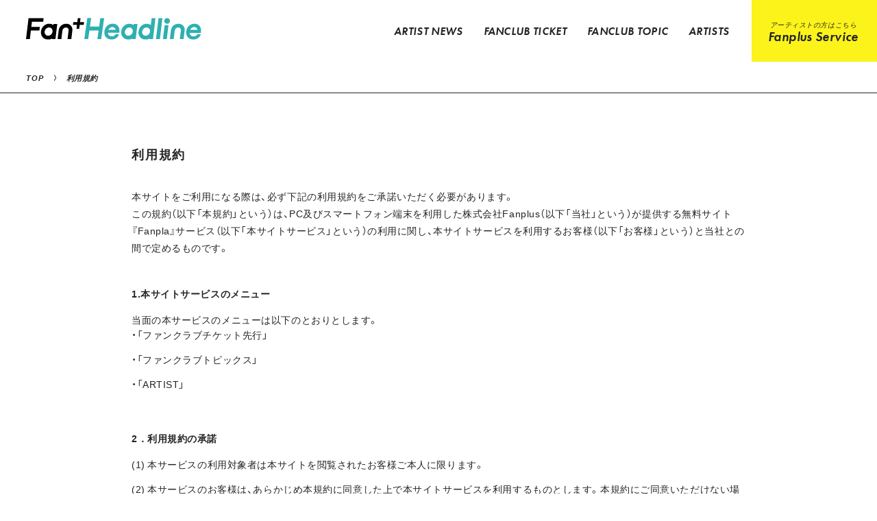

--- FILE ---
content_type: text/html; charset=UTF-8
request_url: https://fanpla.jp/feature/terms
body_size: 33393
content:
<!DOCTYPE html>
<html lang="ja" xmlns:fb="http://ogp.me/ns/fb#">
<head>
<!-- Google Tag Manager -->
<script>(function(w,d,s,l,i){w[l]=w[l]||[];w[l].push({'gtm.start':
new Date().getTime(),event:'gtm.js'});var f=d.getElementsByTagName(s)[0],
j=d.createElement(s),dl=l!='dataLayer'?'&l='+l:'';j.async=true;j.src=
'https://www.googletagmanager.com/gtm.js?id='+i+dl;f.parentNode.insertBefore(j,f);
})(window,document,'script','dataLayer','GTM-M6ZMPFW');</script>
<!-- End Google Tag Manager -->
<meta charset="UTF-8">
<meta name="Keywords" content=""><meta name="description" content="様々なファンクラブのFCチケット先行情報をはじめとして、ファンクラブの最新情報などを紹介するファンクラブメディアです。"><meta name="robots" content="index, follow">	<meta name="viewport" content="width=device-width, initial-scale=1.0, minimum-scale=1.0, maximum-scale=1.0, shrink-to-fit=no" />
<meta name="format-detection" content="telephone=no">
<meta property="og:type" content="website">
<meta property="og:site_name" content="Fan+Headline｜ファンクラブメディア">
<meta property="og:title" content="Fan+Headline｜ファンクラブメディア">
<meta property="og:locale" content="ja_JP">
<meta property="og:url" content="https://fanpla.jp/">
<meta property="og:image" content="https://fanpla.jp/ogimg.png">
<meta property="fb:app_id" content="">

<meta name="twitter:card" content="summary_large_image">
<meta name="twitter:site" content="Fan+Headline｜ファンクラブメディア">
<meta name="twitter:title" content="Fan+Headline｜ファンクラブメディア">
<meta name="twitter:description" content="様々なファンクラブのFCチケット先行情報をはじめとして、ファンクラブの最新情報などを紹介するファンクラブメディアです。">
<meta name="twitter:url" content="https://fanpla.jp/">
<meta name="twitter:image" content="https://fanpla.jp/ogimg.png">

  

<title>Fan+Headline｜ファンクラブメディア</title>

<script src="https://ajax.googleapis.com/ajax/libs/jquery/2.2.4/jquery.min.js"></script>
<script src="/static/original/assets/js/delighters.js"></script>
<script src="/static/original/assets/js/slick.min.js"></script>
<script src="/static/original/assets/js/common.js?=20260119045339"></script>



<meta name="theme-color" content="#111">
<link rel="icon" type="image/x-icon" href="/favicon.ico">
<link rel="apple-touch-icon" href="/apple-touch-icon.png">
<link rel="canonical" href="https://fanpla.jp/">
<link rel="stylesheet" href="https://cdn.jsdelivr.net/npm/yakuhanjp@2.0.0/dist/css/yakuhanjp.min.css">
<link rel="stylesheet" href="https://use.typekit.net/nif4skq.css">
<link rel="stylesheet" href="/static/common/font/fontawesome/css/all.min.css">
<link rel="stylesheet" href="/static/original/assets/css/style.css?=20260119045339">



  
    <!-- Global site tag (gtag.js) - Google Analytics -->
    <script async src="https://www.googletagmanager.com/gtag/js?id=G-WMSNN75GEX"></script>
    <script>
        window.dataLayer = window.dataLayer || [];
        function gtag(){dataLayer.push(arguments);}
        gtag('js', new Date());

      
            gtag('config', 'G-WMSNN75GEX');
      
        gtag('set', 'linker', {
            'accept_incoming': true,
            'domains': ['fanpla.jp']
        });

                var browsingapp = 'false';
        gtag('set', 'dimension5', browsingapp);
        
                var member =  '0';
        gtag('set', 'dimension1', member);

        var member_hit = '0';
        gtag('set', 'dimension6', member_hit);
        
    </script>

</head>

<body   class="" style="" onContextmenu="return true">
<noscript>
<div class="noteBox">
<p class="note">JavaScriptが無効になっています</p>
<p>本サービスをお楽しみいただくには、JavaScript を有効にする必要があります。</p>
</div>
</noscript>

<!-- Google Tag Manager (noscript) -->
<noscript><iframe src="https://www.googletagmanager.com/ns.html?id=GTM-M6ZMPFW"
height="0" width="0" style="display:none;visibility:hidden"></iframe></noscript>
<!-- End Google Tag Manager (noscript) -->
<div class="wrap">


<header class="header">
<h1 class="logo"><a href="https://fanpla.jp/"><img src="/static/fcopen/potal/common/logo--fanpla.svg" alt="Fanplus"></a></h1>

<div class="inner">
<div class="drawer">
<nav class="nav nav--top">
<h2 class="logo sp"><a href="https://fanpla.jp/"><img src="/static/fcopen/potal/common/logo--fanpla.svg" alt="Fanplus"></a></h2>
<ul class="g-nav">
<li class="g-nav__item--news"><a href="/fanplus_news/?id=1"><span class="font-futura">ARTIST NEWS</span></a></li>
<li class="g-nav__item--ticket"><a href="/fanplus_news/?id=2"><span class="font-futura">FANCLUB TICKET</span></a></li>
<li class="g-nav__item--topics"><a href="/fanplus_news/?id=3"><span class="font-futura">FANCLUB TOPIC</span></a></li>
<li class="g-nav__item--artist"><a href="/fanplus_artist/"><span class="font-futura">ARTISTS</span></a></li>
 <li class="g-nav__item--service"><a href="https://fanpla.jp/feature/fanpla_service"><span class="txt--sub">アーティストの方はこちら</span><span class="font-futura">Fanplus Service</span></a></li>
</ul>

<ul class="list--sub-nav sp">
  <li><a href="https://fanpla.jp/feature/about">Fan+Headlineとは</a></li>
  <li><a href="https://fanpla.jp/feature/terms">利用規約</a></li>
  <li><a href="https://fanplus.co.jp/feature/company#summary">運営会社</a></li>
  <li><a href="https://fanplus.co.jp/feature/privacy-policy" target="_blank">プライバシーポリシー</a></li>
  <li><a href="https://fanplus.co.jp/feature/declaration" target="_blank">反社会的勢力排除宣言</a></li>
</ul>
</nav>

</div>
<div class="drawer__btn sp">
<span class="drawer__btn--item top">&nbsp;</span>
<span class="drawer__btn--item btm">&nbsp;</span>
</div>
</div><!-- / inner -->
</header>
<main class="content--body">
  <nav class="pankuzu">
<ul class="list--pankuzu">
<li><a href="https://fanpla.jp/">TOP</a></li>
<li><a href="https://fanpla.jp/feature/terms">利用規約</a></li>
</ul>
</nav>
<section class="section--detail support">
<h2 class="section-tit">利用規約</h2>

<div class="block--attention">

</div>

<p class="txt">本サイトをご利用になる際は、必ず下記の利用規約をご承諾いただく必要があります。<br>
この規約（以下「本規約」という）は、PC及びスマートフォン端末を利用した株式会社Fanplus（以下「当社」という）が提供する無料サイト『Fanpla』サービス（以下「本サイトサービス」という）の利用に関し、本サイトサービスを利用するお客様（以下「お客様」という）と当社との間で定めるものです。</p>

<dl class="list--support">
<dt>1.本サイトサービスのメニュー</dt>
<dd>当面の本サービスのメニューは以下のとおりとします。
  <ul class="terms-list">
  <li>・「ファンクラブチケット先行」</li>
  <li>・「ファンクラブトピックス」</li>
  <li>・「ARTIST」</li>
  </ul>
</dd>

<dt>2．利用規約の承諾</dt>
<dd>
<ul class="terms-list">
<li>(1) 本サービスの利用対象者は本サイトを閲覧されたお客様ご本人に限ります。</li>
<li>(2) 本サービスのお客様は、あらかじめ本規約に同意した上で本サイトサービスを利用するものとします。本規約にご同意いただけない場合、お客様は本サイトサービスを利用することはできませんので、その場合は本サービスサイトの利用を中止してください</li>
<li>(3) お客様が本サイトサービスを利用した場合、本規約に同意したものとみなします。</li>
<li>(4) 本規約は、当社は下記の場合に、当社の裁量で本規約に追加、削除、修正等の変更をすることができるものとします。
  <ul>
  <li>1)本規約の変更が、利用者の一般の利益に適合するとき。</li>
  <li>2)本規約の変更が、契約をした目的に反せず、かつ、変更の必要性、変更後の内容の相当性、変更の内容その他の変更にかかる事情に照らして合理的なものであるとき。</li>
  </ul>
前記による本規約の変更を行う場合、当社は本規約を変更する旨、変更後の本規約の内容及び変更の効力発生時期を本サイトサービス上に表示する、またはその他適切な方法によりお客様に周知するものとします。 変更後の本規約は、上記効力発生時期より効力を生じるものとします。本規約の変更の効力が生じた後に本サイトサービスを利用したお客様には、変更後の本規約が適用されます。</li>
</ul>
</dd>

<dt>3．費用負担について</dt>
<dd>
<ul class="terms-list">
<li>(1) お客様は、本サイトサービスを利用するために必要なハードウェア等の必要機器、インターネット接続回線、その他一切をお客さま自身の責任と費用をもって準備するものとします。</li>
<li>(2) お客様は、前項の他に通信費用、インターネット接続費用、電気代等、本サイトサービスを利用するために必要な費用を了承し、負担するものとします。</li>
</ul>
</dd>

<dt>4．本サイトサービスの利用にあたって</dt>
<dd>
  <ul class="terms-list">
  <li>(1) 本サイトサービスのWEBシステムに関する著作権、知的財産権は当社及び第三者権利者に帰属します。</li>
  <li>(2) 本サイトサービスの内容について、お客様が複製、編集、改変、解析、公開、頒布、二次利用（第三者に提供することを含みます）、権利の登録、出願等、当社の権利を侵害する行為を行うことを禁じます。</li>
  <li>(3) 本サイトサービスは、お客様に対して予告なしにその内容の全部もしくは一部を変更・中断または停止する場合がありますので、あらかじめご了承ください。当社は、本サイトサービスの遅延や中止などに起因してお客様が被った損害等が発生しても、
一切の責任を負いません。</li>
  <li>(4) 本サイトサービスは、日本国内でのご利用のみサポートしております。日本国外での使用の際は、通信環境や電気通信業者のサイトサービスに従ってご利用ください。
  </li>
  </ul>
</dd>

<dt>5．本サイトサービスの一時的中断・廃止</dt>
<dd>
当社はお客様への事前の通知または承諾を得ることなく本サイトサービスを廃止できるものとし、お客様はこれをあらかじめ了承しているものとします。当社は下記のいずれかの事由が生じた場合には、お客様に事前に通知することなく一時的に本サイトサービスを中断することがあります。<br>
①本サイトサービス用設備の保守を定期的、または緊急に行う必要がある場合、②火災、停電等により本サイトサービスの提供ができなくなった場合、③地震、噴火、洪水、津波等の天災により本サイトサービスの提供ができなくなった場合、④その他、運用上または技術上、本サイトサービスの一時的な中断を必要とする場合。
</dd>

<dt>6．禁止事項</dt>
<dd>
  お客様は、以下を遵守することとします。
  <ul class="terms-list">
  <li>(1) 本サイトサービスに関する著作権等を含む一切の権利は、当社及び第三者権利者に帰属します。従って、お客様は、本サイトサービスのコンテンツの内容を当社に無断で転載・複製・修正・蓄積又は転送してはいけません。</li>
  <li>(2) お客様は本サイトサービスに関する当社の権利を侵害したり又はそのおそれがあるような行為を一切行ってはならないものとします。</li>
  <li>(3) お客様は、本サイトサービスの利用及び本利用規約に係るいかなる権利又は義務も第三者に移転又は譲渡することはできません。</li>
  <li>(4) 当社は、お客様が以下に該当する行為を行った場合、その他本規約に違反した場合には，お客様に通知することなく本サイトサービスの利用を制限、一時停止、あるいは本サイトサービスの利用を解除することができるものとします。
  <ul>
  <li>・お客様が本サイトサービスのコンテンツの内容を無断で転載・複写又は転送する行為</li>
  <li>・本サイトサービスを通じて、法律上の規制、公序良俗に反するおそれのある行為、当社又は第三者の誹謗、中傷又は名誉・信頼を毀損する行為又は反するおそれのある行為</li>
  <li>・本サイトサービス及び当社に対する権利又は権限を第三者に移転又は譲渡する行為</li>
  <li>・その他本サイトサービス運営に支障を来す行為</li>
  </ul>
  </li>
  </ul>
</dd>


<dt>7．免責事項</dt>
<dd>
  <ul class="terms-list">
  <li>(1) 本サイトサービスの利用は、お客様自身の責任において行うものとし、本サイトサービス利用行為および本サイトサービスで生じるお客様の損害について、
当該損害の発生が当社の故意又は過失に起因する場合を除き、
当社は一切責任を負わないものとします。</li>
  <li>(2) 当社は、天災など当社の責に帰すべき事由によらない本サイトサービスの提供の遅延または中断などが発生したとしても、これに起因するお客様又はほかの第三者が被った損害について一切の責任を負わないものとします。当社は、本サイトサービスのメンテナンス或いは不具合による本サイトサービスの中断や遅延、誤動作等が発生した場合、可能な限り迅速にこれを修正する義務を負いますが、これに起因するお客様又は他の第三者が被った損害について
は、当該損害の発生が当社の故意又は過失に起因する場合を除き、
一切の責任を負わないものとします。当社は本サイトサービスで提供する情報又はデータについて、その完全性、正確性等いかなる保証も行いません。当社は、本サイトサービスの利用により発生した他者(社)とのトラブルや損害に対し、いかなる責任も負わないものとします。</li>
  <li>(3) 通信回線およびシステムの機器等の障害（天災地変など不可抗力によるものを含みます）、通信速度の低下、または通信回線の混雑、コンピューターウィルスや第三者による妨害、侵入、情報改変等によって生じた以下の損害について、当社および情報提供者は一切責任を負いません。
  <ul>
  <li>a) 本サイトサービスの利用不可
  </li><li>b) 情報の伝達遅延、消失および欠陥
  </li><li>c) その他本サイトサービスに関してお客様に生じた損害
  </li></ul>
  </li>
  <li>(4) 前項にいう通信回線およびシステム機器等とは、お客様、電気通信業者、当社、情報提供者のそれぞれのハードウェア、ソフトウェアおよびそれぞれを結ぶ通信回線のすべてを含むものとします。</li>
  <li>(5) 本サイトサービスにおける情報更新の速度については、当社は一定の速度を保証するものではありません。当社は、回線の混雑等を理由として情報更新遅延に関する損害について一切責任を負いません。</li>
  </ul>
</dd>

<dt>8．裁判管轄</dt>
<dd>お客様と当社との間で本規約に関連して訴訟の必要が生じた場合、東京地方裁判所を第一審の専属的合意管轄裁判所とします。</dd>
<dt>9. 分離可能性</dt>
<dd>本規約のいずれかの条項またはその一部が、消費者契約法その他の法令等により無効または執行不能と判断された場合であっても、本規約の残りの規定及び一部が無効または執行不能と判断された規定の残りの部分は、継続して完全に効力を有するものとします。</dd>
</dl>
<div class="txt--right">
以上<br><br>
附則 2020年12月1日 制定<br>
2023年6月1日 制定
</div>
<p class="detail__btn"><a href="javascript:history.back();">Back</a></p>

</section></section>
</main>


<footer class="footer">

<div class="block--footer-nav">

  <div class="wrap--block--nav">
    <div class="block--nav contents--nav">
      <ul class="list--sub-nav">
      <li><a href="/feature/fanplakit">ファンクラブ作成</a></li>
      <li><a href="/feature/fanplarooms">オンラインサロン</a></li>
      <li><a href="https://chance.fanpla.jp/help/guide/" target="_blank">オンラインくじ</a></li>
      <li><a href="https://fanplus.co.jp/feature/contact" target="_blank">クラウドファンディング</a></li>
      <li><a href="https://owner.fanpla.jp/" target="_blank">NFTマーケットプレイス</a></li>
      </ul>
      <div class="sns-twitter"><a href="https://twitter.com/Fanpla_official" target="_blank"><span class="font-futura">Fan+Headline公式X</span><i class="fab fa-twitter"></i></a></div>
    </div>

    <div class="block--nav">
      <ul class="list--sub-nav">
      <li><a href="https://fanpla.jp/feature/about">Fan+Headlineとは</a></li>
      <li><a href="https://fanpla.jp/feature/terms">利用規約</a></li>
      <li><a href="https://fanplus.co.jp/feature/company#summary" target="_blank">運営会社</a></li>
      <li><a href="https://fanplus.co.jp/feature/privacy-policy" target="_blank">プライバシーポリシー</a></li>
      <li><a href="https://fanplus.co.jp/feature/declaration" target="_blank">反社会的勢力排除宣言</a></li>
      </ul>
      <div class="p-mark pc"><a href="https://privacymark.jp/" target="_blank"><img src="/static/fcopen/potal/common/logo--privacy.png" alt="プライバシーマーク" /></a></div>
    </div>
  </div>

  <div class="block--company">
  <div class="logo"><a href="https://fanplus.co.jp/" target="_blank"><img src="/static/fcopen/potal/common/logo--fanplus.svg" alt="株式会社Fanplus" /></a></div>  <div class="block--mup"><a href="https://m-upholdings.co.jp/" target="_blank">株式会社Fanplusは<br class="sp">株式会社エムアップホールディングスのグループ会社です</a></div>
  <div class="p-mark sp"><a href="https://privacymark.jp/" target="_blank"><img src="/static/fcopen/potal/common/logo--privacy.png" alt="プライバシーマーク" /></a></div>
    <p class="copyright"><small>&copy;&nbsp;Fanplus, Inc.</small></p>
  </div>
</div>

</footer>
<div class="svg-parts"><svg class="svg-symbol" version="1.1" xmlns="https://www.w3.org/2000/svg" xmlns:xlink="https://www.w3.org/1999/xlink">
<symbol id="logo--kit" viewBox="0 0 222.75 48.19">
<g id="logo--kit" data-name="logo--kit"><path class="cls-1" d="M24,16.1H9.38l1.07-9H30.06c.22,0,.32-.11.43-.32L31.23,1a.38.38,0,0,0-.42-.42H4.8c-.22,0-.32.1-.43.32L0,37.32a.39.39,0,0,0,.43.42h6c.21,0,.32-.1.42-.32L8.53,22.71H23.24c.21,0,.32-.11.43-.32l.74-5.86C24.31,16.32,24.2,16.1,24,16.1ZM125.68.54h-5.86c-.21,0-.32.1-.43.32l-4.47,36.35a.39.39,0,0,0,.42.43h5.87c.21,0,.32-.11.42-.32L126.11,1A.45.45,0,0,0,125.68.54Zm-54.36,10c-6.93,0-12.48,4.37-13.54,11.94h0L56,37.32a.38.38,0,0,0,.42.42h5.87c.21,0,.32-.1.42-.32l1.81-14.71h0a6.3,6.3,0,0,1,6.08-5.44,4.59,4.59,0,0,1,4.8,5.44h0L73.56,37.42a.39.39,0,0,0,.42.43h5.87c.21,0,.32-.11.42-.32L82.08,22.6h0A10.65,10.65,0,0,0,71.32,10.56Zm41.57,13.86c-.74,7.88-7.14,14.07-14.71,14a10,10,0,0,1-7.25-2.56l-1.38,12c0,.21-.22.32-.43.32H83.26a.45.45,0,0,1-.43-.43l4.48-36.35c0-.21.21-.32.42-.32H93.6a.45.45,0,0,1,.42.43l-.21,1a14.57,14.57,0,0,1,7.25-2C108.52,10.45,113.64,16.74,112.89,24.42Zm-12.58-7.36c-3.83,0-7.35,3.31-7.89,7.36s2.24,7.25,6.19,7.25,7.35-3.31,7.89-7.36A6.31,6.31,0,0,0,100.31,17.06ZM55.22,11.52l-3.09,25.9c0,.22-.21.32-.43.32H45.84a.46.46,0,0,1-.43-.42l.11-1a14.56,14.56,0,0,1-7.25,2c-7.46,0-12.58-6.18-11.83-14s7.14-14.07,14.71-14A10,10,0,0,1,48.4,13l.21-1.71c0-.21.21-.32.43-.32H54.9A.9.9,0,0,1,55.22,11.52ZM40.83,17.17c-3.84,0-7.36,3.3-7.89,7.35s2.35,7.36,6.18,7.36,7.36-3.31,7.89-7.36S44.67,17.17,40.83,17.17Zm114.89-6.4-3.09,25.91c0,.21-.22.32-.43.32h-5.86a.46.46,0,0,1-.43-.43l.11-1a14.57,14.57,0,0,1-7.25,2c-7.46,0-12.58-6.19-11.84-14s7.15-14.07,14.72-14a10.07,10.07,0,0,1,7.25,2.55l.21-1.7c0-.21.21-.32.42-.32h5.87C155.5,10.35,155.72,10.56,155.72,10.77Zm-14.39,5.65c-3.84,0-7.36,3.31-7.89,7.36s2.34,7.35,6.18,7.35,7.36-3.3,7.89-7.35S145.16,16.42,141.33,16.42ZM172,.47l-2,16.27L182.3.47h8.91L177,19.42l12.71,18.22h-9.42l-8-11.87a49.58,49.58,0,0,1-2.78-4.91l-2.07,16.78H160L164.52.47Zm30.53,12.26L199.5,37.64h-6.92l3.07-24.91ZM200,0a5,5,0,1,1-5,5A5,5,0,0,1,200,0Zm17,19.81-2.23,17.83h-6.86l2.17-17.83h-3.9l.83-7.08h4l1-8.19h6.92l-1,8.19h4.9l-.83,7.08Z"/></g>
</symbol>
<symbol id="logo--rooms" viewBox="0 0 321.1 48.19">
<g id="logo--rooms" data-name="logo--rooms"><path class="cls-1" d="M179.45.06c2.87,0,6.58.4,9.33,3.26a10,10,0,0,1,2.65,7.2,11.16,11.16,0,0,1-3.09,8.1,13.78,13.78,0,0,1-6.92,3.27l9.29,15.24a.3.3,0,0,1-.26.45h-8.07a.29.29,0,0,1-.26-.16L174.05,22.5h-.9l-1.83,14.82a.28.28,0,0,1-.29.26h-6.72a.3.3,0,0,1-.29-.33L168.56.32a.29.29,0,0,1,.29-.26Zm-5.68,17.27h2.58c2,0,4.45-.56,5.85-2a5.81,5.81,0,0,0,1.64-4.27,4.66,4.66,0,0,0-1.52-3.66A7.15,7.15,0,0,0,177.48,6h-2.31Z"/><path class="cls-1" d="M24.26,15.74H9.49l1.08-9.06H30.4c.22,0,.32-.1.43-.32L31.59.43A.4.4,0,0,0,31.16,0H4.85c-.21,0-.32.11-.43.32L0,37.19a.39.39,0,0,0,.43.43h6c.21,0,.32-.1.43-.32L8.62,22.42H23.5c.22,0,.32-.1.43-.32l.76-5.93C24.58,16,24.47,15.74,24.26,15.74ZM127.1,0h-5.93c-.21,0-.32.11-.43.32l-4.53,36.77a.4.4,0,0,0,.43.43h5.93c.22,0,.33-.11.43-.33L127.53.43A.46.46,0,0,0,127.1,0Zm-55,10.13c-7,0-12.61,4.42-13.69,12.08h0l-1.83,15a.39.39,0,0,0,.43.43H63c.21,0,.32-.1.43-.32l1.83-14.88h0a6.37,6.37,0,0,1,6.15-5.49,4.63,4.63,0,0,1,4.85,5.49h0L74.39,37.3a.39.39,0,0,0,.43.43h5.93c.21,0,.32-.11.43-.32L83,22.32h0A10.78,10.78,0,0,0,72.12,10.13Zm42,14c-.75,8-7.22,14.23-14.87,14.12A10.11,10.11,0,0,1,92,35.68l-1.4,12.19c0,.21-.22.32-.44.32H84.2a.47.47,0,0,1-.44-.43L88.29,11c0-.22.22-.33.43-.33h5.93a.46.46,0,0,1,.43.43l-.21,1a14.74,14.74,0,0,1,7.33-2C109.75,10,114.92,16.39,114.16,24.15Zm-12.72-7.44c-3.88,0-7.43,3.34-8,7.44s2.26,7.33,6.25,7.33,7.44-3.34,8-7.44A6.37,6.37,0,0,0,101.44,16.71ZM55.84,11.1,52.72,37.3c0,.22-.22.32-.43.32H46.36a.46.46,0,0,1-.44-.43l.11-1a14.65,14.65,0,0,1-7.33,2.05c-7.54,0-12.72-6.25-12-14.12S34,9.92,41.61,10a10.15,10.15,0,0,1,7.33,2.58l.22-1.72c0-.22.21-.32.43-.32h5.93A.87.87,0,0,1,55.84,11.1ZM41.29,16.82c-3.88,0-7.44,3.34-8,7.44s2.37,7.44,6.25,7.44,7.44-3.35,8-7.44S45.17,16.82,41.29,16.82Zm116.18-6.47-3.12,26.2c0,.21-.22.32-.43.32H148a.46.46,0,0,1-.43-.43l.1-1a14.76,14.76,0,0,1-7.33,2.05c-7.54,0-12.72-6.26-12-14.13s7.22-14.23,14.87-14.12a10.11,10.11,0,0,1,7.33,2.59l.22-1.73c0-.21.22-.32.43-.32h5.93A.9.9,0,0,1,157.47,10.35Zm-14.55,5.71c-3.88,0-7.44,3.35-8,7.44s2.38,7.44,6.26,7.44,7.43-3.34,8-7.44S146.8,16.06,142.92,16.06Z"/><path class="cls-1" d="M283.52,10.11A13.69,13.69,0,0,0,274,13.67,10.83,10.83,0,0,0,265.74,10c-7,0-12.62,4.42-13.7,12.07l-1.83,15a.4.4,0,0,0,.43.43h5.93c.22,0,.33-.11.43-.33l1.84-14.87A6.35,6.35,0,0,1,265,16.8a4.62,4.62,0,0,1,4.87,5.28s0,.07,0,.11l-1.83,15a.78.78,0,0,0,0,.16.4.4,0,0,0,.41.28h5.93c.22,0,.32-.11.43-.33l.15-1.26,1.68-13.62a6.37,6.37,0,0,1,6.15-5.5,4.63,4.63,0,0,1,4.85,5.5l-1.83,14.88a.39.39,0,0,0,.43.43h5.93c.21,0,.32-.11.43-.32l1.83-15.1A10.77,10.77,0,0,0,283.52,10.11Z"/><path class="cls-1" d="M311.73,21.53c-3.85-.86-5.47-1.4-5.53-2.58a1.68,1.68,0,0,1,.48-1.31c.82-.87,2.55-1.18,3.9-1.18a14.57,14.57,0,0,1,6.83,2.29.37.37,0,0,0,.52-.12l3.11-4.9a.39.39,0,0,0-.11-.53,19.31,19.31,0,0,0-10.68-3.15c-3.79,0-7,1.19-9.06,3.36a7.61,7.61,0,0,0-2.13,5.68c.23,4.08,3.39,6.89,9.14,8.12,3.49.76,4.93,1.08,5,2.46a1.61,1.61,0,0,1-.46,1.28c-.74.78-2.39,1.21-4.65,1.21-3.81,0-6.83-2.52-7.77-3.39a.38.38,0,0,0-.56,0l-3.56,4.57a.4.4,0,0,0,.05.53,19.38,19.38,0,0,0,12.17,4.67c4.2,0,8-1.36,10.15-3.64a7.12,7.12,0,0,0,2-5.46c-.31-5.45-5.2-7.15-8.85-7.95"/><path class="cls-1" d="M213.88,12.3a11.58,11.58,0,0,0-2.27-1.24,11.49,11.49,0,0,0-5.1-1.05,13.93,13.93,0,0,0-6.76,1.66,15.8,15.8,0,0,0-8.12,12.46c-.49,5.11,1.52,9.53,5.06,12a11.1,11.1,0,0,0,2.43,1.3,11.53,11.53,0,0,0,4.93,1,13.8,13.8,0,0,0,6.82-1.69,15.81,15.81,0,0,0,8.06-12.43A12.89,12.89,0,0,0,213.88,12.3ZM212.4,24.21c-.54,4.1-4.1,7.44-8,7.44s-6.69-3.34-6.25-7.44,4.09-7.44,8-7.44S212.83,20.11,212.4,24.21Z"/><path class="cls-1" d="M243.83,12.3a11.58,11.58,0,0,0-2.27-1.24,11.43,11.43,0,0,0-5.1-1.05,13.89,13.89,0,0,0-6.75,1.66,15.78,15.78,0,0,0-8.13,12.46c-.49,5.11,1.53,9.53,5.06,12a11.18,11.18,0,0,0,2.44,1.3,11.5,11.5,0,0,0,4.93,1,13.85,13.85,0,0,0,6.82-1.69,15.8,15.8,0,0,0,8-12.43A12.89,12.89,0,0,0,243.83,12.3Zm-1.48,11.91c-.54,4.1-4.1,7.44-8,7.44s-6.68-3.34-6.25-7.44,4.1-7.44,8-7.44S242.78,20.11,242.35,24.21Z"/></g>
</symbol>
<symbol id="logo--action" viewBox="0 0 311.11 48.19">
<g id="logo--action" data-name="logo--action"><path class="cls-1" d="M187.09,29.94H172.47a.23.23,0,0,0-.21.13l-4.09,7.52a.23.23,0,0,1-.21.13h-7.43a.25.25,0,0,1-.22-.37L180.76.79A.23.23,0,0,1,181,.66h5.12a.26.26,0,0,1,.24.18l10.8,36.56a.26.26,0,0,1-.24.32h-7.1a.26.26,0,0,1-.24-.17l-2.22-7.43A.27.27,0,0,0,187.09,29.94Zm-1.29-6.2-3.31-12.41a.25.25,0,0,0-.46-.05l-6.51,12.41a.24.24,0,0,0,.22.36h9.82A.25.25,0,0,0,185.8,23.74Z"/><path class="cls-1" d="M23.92,16.19H9.36l1.06-8.94H30c.22,0,.32-.1.43-.31l.74-5.85a.39.39,0,0,0-.42-.43H4.78c-.21,0-.31.11-.42.32L0,37.34a.39.39,0,0,0,.43.43h6c.21,0,.32-.11.42-.32L8.51,22.78H23.18c.21,0,.32-.11.42-.32l.75-5.85C24.24,16.4,24.14,16.19,23.92,16.19ZM125.35.66h-5.84c-.22,0-.32.11-.43.32l-4.47,36.26a.39.39,0,0,0,.43.42h5.85c.21,0,.32-.1.42-.32l4.47-36.25A.46.46,0,0,0,125.35.66Zm-54.22,10c-6.91,0-12.44,4.36-13.5,11.91h0L55.82,37.34a.39.39,0,0,0,.42.43h5.85c.21,0,.32-.11.43-.32l1.8-14.67h0a6.27,6.27,0,0,1,6.06-5.42,4.57,4.57,0,0,1,4.79,5.42h0L73.36,37.45a.4.4,0,0,0,.43.43h5.85c.21,0,.31-.11.42-.32l1.81-14.89h0A10.63,10.63,0,0,0,71.13,10.66Zm41.46,13.82c-.74,7.87-7.12,14-14.67,13.93a10,10,0,0,1-7.23-2.55l-1.38,12c0,.21-.21.32-.43.32H83a.45.45,0,0,1-.43-.43l4.47-36.25c0-.21.21-.32.42-.32h5.85a.46.46,0,0,1,.43.42l-.22,1a14.59,14.59,0,0,1,7.23-2C108.24,10.55,113.34,16.82,112.59,24.48Zm-12.54-7.34c-3.83,0-7.34,3.3-7.87,7.34s2.23,7.23,6.17,7.23,7.33-3.3,7.87-7.34A6.29,6.29,0,0,0,100.05,17.14Zm-45-5.53L52,37.45c0,.21-.21.32-.42.32H45.72a.46.46,0,0,1-.43-.43l.11-1a14.59,14.59,0,0,1-7.23,2c-7.44,0-12.55-6.17-11.8-13.93s7.12-14,14.67-13.93a10,10,0,0,1,7.23,2.55l.21-1.7c0-.21.22-.32.43-.32h5.85C54.86,11.19,55.07,11.4,55.07,11.61ZM40.72,17.25c-3.83,0-7.34,3.3-7.87,7.34s2.34,7.33,6.17,7.33,7.34-3.29,7.87-7.33S44.55,17.25,40.72,17.25Zm114.59-6.38-3.09,25.84c0,.21-.21.32-.42.32H146a.46.46,0,0,1-.42-.43l.1-1a14.49,14.49,0,0,1-7.23,2c-7.44,0-12.54-6.16-11.8-13.92s7.12-14,14.67-13.93a10,10,0,0,1,7.23,2.55l.22-1.7c0-.22.21-.32.42-.32H155C155.09,10.44,155.31,10.66,155.31,10.87ZM141,16.51c-3.82,0-7.33,3.29-7.86,7.33s2.34,7.34,6.16,7.34,7.34-3.3,7.87-7.34S144.78,16.51,141,16.51Z"/><path class="cls-1" d="M253.57,13l-3,24.35a.27.27,0,0,1-.25.22h-6.4a.25.25,0,0,1-.25-.28l3-24.35a.25.25,0,0,1,.25-.21h6.4A.25.25,0,0,1,253.57,13Z"/><path class="cls-1" d="M251,0a5,5,0,1,1-5,5A5,5,0,0,1,251,0Z"/><path class="cls-1" d="M237.31,19.75l-2.2,17.57a.25.25,0,0,1-.24.22h-6.35a.25.25,0,0,1-.25-.28l2.14-17.51H226.8a.25.25,0,0,1-.25-.27l.77-6.57a.25.25,0,0,1,.25-.21h3.72l.92-7.95a.25.25,0,0,1,.25-.22h6.4a.25.25,0,0,1,.25.27l-1,7.9h4.61A.25.25,0,0,1,243,13l-.77,6.56a.25.25,0,0,1-.25.22Z"/><path class="cls-1" d="M300.31,10.64c-6.91,0-12.43,4.36-13.5,11.91h0L285,37.33a.39.39,0,0,0,.43.42h5.85c.21,0,.32-.11.42-.32l1.81-14.67h0a6.26,6.26,0,0,1,6.06-5.42,4.56,4.56,0,0,1,4.78,5.42h0l-1.8,14.67a.39.39,0,0,0,.42.43h5.85c.21,0,.32-.11.43-.32l1.8-14.89h0A10.62,10.62,0,0,0,300.31,10.64Z"/><path class="cls-1" d="M278.05,12.93a11.74,11.74,0,0,0-2.28-1.26,11.64,11.64,0,0,0-5.14-1.05,14,14,0,0,0-6.81,1.66,16,16,0,0,0-8.18,12.57c-.49,5.14,1.53,9.6,5.09,12.1a13.39,13.39,0,0,0,7.43,2.29A14,14,0,0,0,275,37.53,16,16,0,0,0,283.15,25,13,13,0,0,0,278.05,12.93Zm-1.49,12c-.54,4.12-4.13,7.49-8,7.49s-6.73-3.37-6.3-7.49,4.13-7.5,8-7.5S277,20.8,276.56,24.93Z"/><path class="cls-1" d="M218.88,29.75l3.51,4.57a.37.37,0,0,1,0,.52,16.34,16.34,0,0,1-10.56,4c-8.75,0-13.77-6-14.13-12.71-.49-9,7.1-15.79,15.34-15.79,7.09,0,10.53,3.67,11.39,4.74a.4.4,0,0,1,0,.53l-4.15,3.69a.39.39,0,0,1-.53,0,8.77,8.77,0,0,0-14.91,6.85,6.54,6.54,0,0,0,6.7,6.3,9.89,9.89,0,0,0,6.86-2.72A.38.38,0,0,1,218.88,29.75Z"/></g>
</symbol>

<symbol id="logo--chance" viewBox="0 0 335.38 48.19">
<g id="logo--chance" data-name="logo--chance"><path class="cls-1" d="M24.05,16H9.41l1.07-9H30.15c.21,0,.32-.1.42-.32L31.32.83A.39.39,0,0,0,30.89.4H4.81c-.21,0-.32.11-.43.33L0,37.29a.39.39,0,0,0,.43.42h6c.22,0,.32-.1.43-.32L8.55,22.64H23.3c.22,0,.32-.11.43-.32l.75-5.88C24.37,16.23,24.27,16,24.05,16ZM126,.4h-5.87c-.22,0-.33.11-.43.33l-4.49,36.45a.39.39,0,0,0,.43.43h5.88c.21,0,.32-.11.42-.32L126.46.83A.46.46,0,0,0,126,.4Zm-54.51,10c-7,0-12.51,4.39-13.58,12h0L56.12,37.29a.39.39,0,0,0,.43.42h5.88c.21,0,.32-.1.43-.32l1.81-14.75h0a6.32,6.32,0,0,1,6.1-5.45,4.59,4.59,0,0,1,4.81,5.45h0L73.76,37.39a.39.39,0,0,0,.43.43h5.88c.21,0,.32-.11.43-.32l1.81-15h0A10.69,10.69,0,0,0,71.52,10.45Zm41.69,13.9c-.75,7.91-7.17,14.11-14.76,14a10,10,0,0,1-7.26-2.56L89.8,47.87c0,.21-.22.32-.43.32H83.49a.46.46,0,0,1-.43-.43l4.49-36.45c0-.22.21-.32.43-.32h5.88a.46.46,0,0,1,.43.43l-.22,1a14.54,14.54,0,0,1,7.27-2C108.82,10.35,114,16.65,113.21,24.35ZM100.59,17c-3.85,0-7.37,3.32-7.91,7.38s2.25,7.27,6.2,7.27,7.38-3.31,7.91-7.38A6.32,6.32,0,0,0,100.59,17ZM55.37,11.42l-3.1,26c0,.22-.21.32-.42.32H46a.45.45,0,0,1-.43-.42l.11-1a14.57,14.57,0,0,1-7.27,2c-7.49,0-12.62-6.2-11.87-14s7.16-14.11,14.75-14a10.06,10.06,0,0,1,7.27,2.56l.22-1.71c0-.21.21-.32.42-.32h5.88A.9.9,0,0,1,55.37,11.42ZM40.94,17.08c-3.85,0-7.37,3.32-7.91,7.38s2.35,7.37,6.2,7.37,7.38-3.31,7.91-7.37S44.79,17.08,40.94,17.08Zm115.21-6.41-3.1,26c0,.22-.21.32-.42.32h-5.88a.45.45,0,0,1-.43-.42l.1-1a14.61,14.61,0,0,1-7.26,2c-7.49,0-12.62-6.2-11.87-14S134.45,9.49,142,9.6a10.06,10.06,0,0,1,7.27,2.56l.22-1.71c0-.21.21-.32.42-.32h5.88A.9.9,0,0,1,156.15,10.67Zm-14.43,5.66c-3.85,0-7.37,3.32-7.91,7.38s2.35,7.38,6.2,7.38,7.38-3.32,7.91-7.38S145.57,16.33,141.72,16.33Z"/><path class="cls-1" d="M251.94,11h-5.89c-.22,0-.43.1-.43.32L245.4,13a10.09,10.09,0,0,0-7.28-2.59c-7.61-.12-14.05,6.07-14.82,14s4.35,14.05,11.85,14.07a14.75,14.75,0,0,0,7.3-2l-.11,1a.45.45,0,0,0,.42.43l5.9,0c.21,0,.43-.11.43-.32l3.17-26A.93.93,0,0,0,251.94,11Zm-8,13.59C243.43,28.68,239.89,32,236,32s-6.64-3.33-6.2-7.4,4.09-7.39,7.95-7.38S244.42,20.54,244,24.61Z"/><path class="cls-1" d="M268.28,10.38c-6.95,0-12.52,4.35-13.61,11.94h0l-1.85,14.86a.38.38,0,0,0,.42.42l5.88,0c.22,0,.32-.11.43-.32l1.85-14.75h0a6.31,6.31,0,0,1,6.11-5.43,4.59,4.59,0,0,1,4.8,5.46h0l-1.86,14.75a.4.4,0,0,0,.43.43h5.88c.21,0,.32-.11.43-.32l1.85-15h0A10.69,10.69,0,0,0,268.28,10.38Z"/><path class="cls-1" d="M209.65,10.34a14.63,14.63,0,0,0-5.47,1L205.48.82a.45.45,0,0,0-.43-.42h-5.88c-.21,0-.32.1-.43.32l-2.63,21.36c0,.08,0,.15,0,.23l-1.82,14.86h0a.4.4,0,0,0,.43.43h5.88c.22,0,.32-.11.43-.32l1.82-14.77a6.3,6.3,0,0,1,6.09-5.44,4.59,4.59,0,0,1,4.81,5.45l-1.82,14.75a.39.39,0,0,0,.43.43h5.88c.21,0,.32-.11.43-.32l1.81-15A10.67,10.67,0,0,0,209.65,10.34Z"/><path class="cls-1" d="M304,19.41a.28.28,0,0,0,.17.07.22.22,0,0,0,.15-.06l4.13-3.67a.23.23,0,0,0,0-.31c-.87-1.09-4.25-4.66-11.2-4.66a15.42,15.42,0,0,0-11.14,4.81,14.31,14.31,0,0,0-3.94,10.72A13.06,13.06,0,0,0,286,35a14,14,0,0,0,10,3.75,16.06,16.06,0,0,0,10.39-3.93.22.22,0,0,0,0-.31L303,30a.21.21,0,0,0-.18-.09.23.23,0,0,0-.16.06,9.91,9.91,0,0,1-6.92,2.75,6.63,6.63,0,0,1-6.8-6.4,9.22,9.22,0,0,1,2.52-6.78,8.45,8.45,0,0,1,6.17-2.7A9,9,0,0,1,304,19.41Z"/><path class="cls-1" d="M314.86,26.85a6,6,0,0,0,1.8,4.78,7.11,7.11,0,0,0,5.11,1.87,8,8,0,0,0,6.65-3.07.25.25,0,0,1,.32-.07l4.06,2.3a.25.25,0,0,1,.07.37,15.27,15.27,0,0,1-5,4.29,14.33,14.33,0,0,1-6.48,1.31q-6.1,0-9.58-3.6t-3.21-9.63a15.47,15.47,0,0,1,4.45-10.55,13.78,13.78,0,0,1,10.21-4.22q5.86,0,9.07,3.8t3,10.25c0,.41-.07,1.05-.15,1.93a.28.28,0,0,1-.27.24Zm14.37-5q-.72-6.08-6.46-6.08-5.44,0-7.36,6.08Z"/><path class="cls-1" d="M193.87,3.27A16,16,0,0,0,188.72.81,23.51,23.51,0,0,0,182.31,0a19.78,19.78,0,0,0-7.47,1.42,18.67,18.67,0,0,0-6.19,4.11,20.17,20.17,0,0,0-4.48,6.9,22.83,22.83,0,0,0-1.57,8.4c0,5.33,1.68,9.7,5,13s7.7,5,13.06,5a21.35,21.35,0,0,0,4.46-.49,30,30,0,0,0,4.78-1.46l.35-.13,1.5-8.25a.26.26,0,0,0-.41-.25l-.85.67a17.14,17.14,0,0,1-4.61,2.65,13.92,13.92,0,0,1-4.92.89,11.09,11.09,0,0,1-8.27-3.26,11.73,11.73,0,0,1-3.19-8.52,16.14,16.14,0,0,1,1.06-5.75,15.1,15.1,0,0,1,3-4.89,11,11,0,0,1,4-2.75,13.72,13.72,0,0,1,5.18-1,12.35,12.35,0,0,1,5,1,13.57,13.57,0,0,1,4.29,3.08l.57.6a.25.25,0,0,0,.44-.13l1.08-7.32Z"/></g>
</symbol>
</svg></div>

</div><!-- / wrap -->


</body>
</html>
